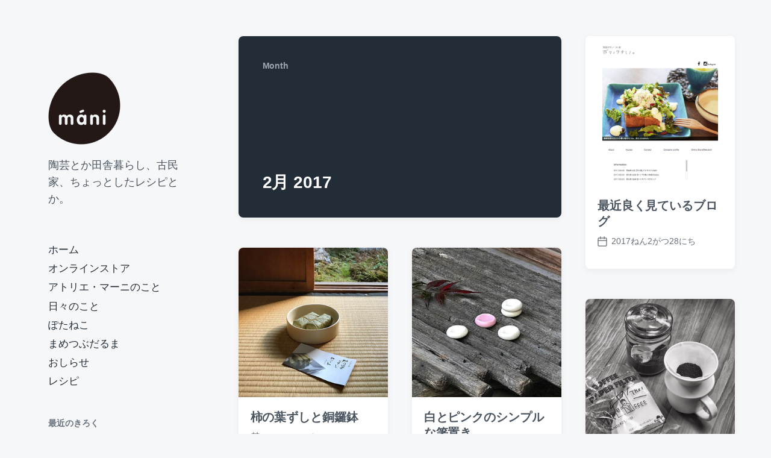

--- FILE ---
content_type: text/html; charset=UTF-8
request_url: https://atelier-mani.jp/2017/02/
body_size: 12544
content:
<!DOCTYPE html>


<html class="no-js"  xmlns="http://www.w3.org/1999/xhtml" prefix="og: http://ogp.me/ns# fb: https://www.facebook.com/2008/fbml" lang="ja">

	<head>

		<meta http-equiv="content-type" content="text/html" charset="UTF-8" />
		<meta name="viewport" content="width=device-width, initial-scale=1.0" >

		<link rel="profile" href="http://gmpg.org/xfn/11">

		


<title>2017年2月 &#8211; アトリエ・マーニ</title>
<meta name='robots' content='max-image-preview:large' />
<link rel='dns-prefetch' href='//static.addtoany.com' />
<link rel="alternate" type="application/rss+xml" title="アトリエ・マーニ &raquo; フィード" href="https://atelier-mani.jp/feed/" />
<link rel="alternate" type="application/rss+xml" title="アトリエ・マーニ &raquo; コメントフィード" href="https://atelier-mani.jp/comments/feed/" />
<style id='wp-img-auto-sizes-contain-inline-css' type='text/css'>
img:is([sizes=auto i],[sizes^="auto," i]){contain-intrinsic-size:3000px 1500px}
/*# sourceURL=wp-img-auto-sizes-contain-inline-css */
</style>
<style id='wp-emoji-styles-inline-css' type='text/css'>

	img.wp-smiley, img.emoji {
		display: inline !important;
		border: none !important;
		box-shadow: none !important;
		height: 1em !important;
		width: 1em !important;
		margin: 0 0.07em !important;
		vertical-align: -0.1em !important;
		background: none !important;
		padding: 0 !important;
	}
/*# sourceURL=wp-emoji-styles-inline-css */
</style>
<style id='wp-block-library-inline-css' type='text/css'>
:root{--wp-block-synced-color:#7a00df;--wp-block-synced-color--rgb:122,0,223;--wp-bound-block-color:var(--wp-block-synced-color);--wp-editor-canvas-background:#ddd;--wp-admin-theme-color:#007cba;--wp-admin-theme-color--rgb:0,124,186;--wp-admin-theme-color-darker-10:#006ba1;--wp-admin-theme-color-darker-10--rgb:0,107,160.5;--wp-admin-theme-color-darker-20:#005a87;--wp-admin-theme-color-darker-20--rgb:0,90,135;--wp-admin-border-width-focus:2px}@media (min-resolution:192dpi){:root{--wp-admin-border-width-focus:1.5px}}.wp-element-button{cursor:pointer}:root .has-very-light-gray-background-color{background-color:#eee}:root .has-very-dark-gray-background-color{background-color:#313131}:root .has-very-light-gray-color{color:#eee}:root .has-very-dark-gray-color{color:#313131}:root .has-vivid-green-cyan-to-vivid-cyan-blue-gradient-background{background:linear-gradient(135deg,#00d084,#0693e3)}:root .has-purple-crush-gradient-background{background:linear-gradient(135deg,#34e2e4,#4721fb 50%,#ab1dfe)}:root .has-hazy-dawn-gradient-background{background:linear-gradient(135deg,#faaca8,#dad0ec)}:root .has-subdued-olive-gradient-background{background:linear-gradient(135deg,#fafae1,#67a671)}:root .has-atomic-cream-gradient-background{background:linear-gradient(135deg,#fdd79a,#004a59)}:root .has-nightshade-gradient-background{background:linear-gradient(135deg,#330968,#31cdcf)}:root .has-midnight-gradient-background{background:linear-gradient(135deg,#020381,#2874fc)}:root{--wp--preset--font-size--normal:16px;--wp--preset--font-size--huge:42px}.has-regular-font-size{font-size:1em}.has-larger-font-size{font-size:2.625em}.has-normal-font-size{font-size:var(--wp--preset--font-size--normal)}.has-huge-font-size{font-size:var(--wp--preset--font-size--huge)}.has-text-align-center{text-align:center}.has-text-align-left{text-align:left}.has-text-align-right{text-align:right}.has-fit-text{white-space:nowrap!important}#end-resizable-editor-section{display:none}.aligncenter{clear:both}.items-justified-left{justify-content:flex-start}.items-justified-center{justify-content:center}.items-justified-right{justify-content:flex-end}.items-justified-space-between{justify-content:space-between}.screen-reader-text{border:0;clip-path:inset(50%);height:1px;margin:-1px;overflow:hidden;padding:0;position:absolute;width:1px;word-wrap:normal!important}.screen-reader-text:focus{background-color:#ddd;clip-path:none;color:#444;display:block;font-size:1em;height:auto;left:5px;line-height:normal;padding:15px 23px 14px;text-decoration:none;top:5px;width:auto;z-index:100000}html :where(.has-border-color){border-style:solid}html :where([style*=border-top-color]){border-top-style:solid}html :where([style*=border-right-color]){border-right-style:solid}html :where([style*=border-bottom-color]){border-bottom-style:solid}html :where([style*=border-left-color]){border-left-style:solid}html :where([style*=border-width]){border-style:solid}html :where([style*=border-top-width]){border-top-style:solid}html :where([style*=border-right-width]){border-right-style:solid}html :where([style*=border-bottom-width]){border-bottom-style:solid}html :where([style*=border-left-width]){border-left-style:solid}html :where(img[class*=wp-image-]){height:auto;max-width:100%}:where(figure){margin:0 0 1em}html :where(.is-position-sticky){--wp-admin--admin-bar--position-offset:var(--wp-admin--admin-bar--height,0px)}@media screen and (max-width:600px){html :where(.is-position-sticky){--wp-admin--admin-bar--position-offset:0px}}

/*# sourceURL=wp-block-library-inline-css */
</style><style id='global-styles-inline-css' type='text/css'>
:root{--wp--preset--aspect-ratio--square: 1;--wp--preset--aspect-ratio--4-3: 4/3;--wp--preset--aspect-ratio--3-4: 3/4;--wp--preset--aspect-ratio--3-2: 3/2;--wp--preset--aspect-ratio--2-3: 2/3;--wp--preset--aspect-ratio--16-9: 16/9;--wp--preset--aspect-ratio--9-16: 9/16;--wp--preset--color--black: #232D37;--wp--preset--color--cyan-bluish-gray: #abb8c3;--wp--preset--color--white: #FFF;--wp--preset--color--pale-pink: #f78da7;--wp--preset--color--vivid-red: #cf2e2e;--wp--preset--color--luminous-vivid-orange: #ff6900;--wp--preset--color--luminous-vivid-amber: #fcb900;--wp--preset--color--light-green-cyan: #7bdcb5;--wp--preset--color--vivid-green-cyan: #00d084;--wp--preset--color--pale-cyan-blue: #8ed1fc;--wp--preset--color--vivid-cyan-blue: #0693e3;--wp--preset--color--vivid-purple: #9b51e0;--wp--preset--color--darkest-gray: #4B555F;--wp--preset--color--darker-gray: #69737D;--wp--preset--color--gray: #9BA5AF;--wp--preset--color--light-gray: #DCDFE2;--wp--preset--color--lightest-gray: #E6E9EC;--wp--preset--gradient--vivid-cyan-blue-to-vivid-purple: linear-gradient(135deg,rgb(6,147,227) 0%,rgb(155,81,224) 100%);--wp--preset--gradient--light-green-cyan-to-vivid-green-cyan: linear-gradient(135deg,rgb(122,220,180) 0%,rgb(0,208,130) 100%);--wp--preset--gradient--luminous-vivid-amber-to-luminous-vivid-orange: linear-gradient(135deg,rgb(252,185,0) 0%,rgb(255,105,0) 100%);--wp--preset--gradient--luminous-vivid-orange-to-vivid-red: linear-gradient(135deg,rgb(255,105,0) 0%,rgb(207,46,46) 100%);--wp--preset--gradient--very-light-gray-to-cyan-bluish-gray: linear-gradient(135deg,rgb(238,238,238) 0%,rgb(169,184,195) 100%);--wp--preset--gradient--cool-to-warm-spectrum: linear-gradient(135deg,rgb(74,234,220) 0%,rgb(151,120,209) 20%,rgb(207,42,186) 40%,rgb(238,44,130) 60%,rgb(251,105,98) 80%,rgb(254,248,76) 100%);--wp--preset--gradient--blush-light-purple: linear-gradient(135deg,rgb(255,206,236) 0%,rgb(152,150,240) 100%);--wp--preset--gradient--blush-bordeaux: linear-gradient(135deg,rgb(254,205,165) 0%,rgb(254,45,45) 50%,rgb(107,0,62) 100%);--wp--preset--gradient--luminous-dusk: linear-gradient(135deg,rgb(255,203,112) 0%,rgb(199,81,192) 50%,rgb(65,88,208) 100%);--wp--preset--gradient--pale-ocean: linear-gradient(135deg,rgb(255,245,203) 0%,rgb(182,227,212) 50%,rgb(51,167,181) 100%);--wp--preset--gradient--electric-grass: linear-gradient(135deg,rgb(202,248,128) 0%,rgb(113,206,126) 100%);--wp--preset--gradient--midnight: linear-gradient(135deg,rgb(2,3,129) 0%,rgb(40,116,252) 100%);--wp--preset--font-size--small: 16px;--wp--preset--font-size--medium: 20px;--wp--preset--font-size--large: 24px;--wp--preset--font-size--x-large: 42px;--wp--preset--font-size--normal: 19px;--wp--preset--font-size--larger: 32px;--wp--preset--spacing--20: 0.44rem;--wp--preset--spacing--30: 0.67rem;--wp--preset--spacing--40: 1rem;--wp--preset--spacing--50: 1.5rem;--wp--preset--spacing--60: 2.25rem;--wp--preset--spacing--70: 3.38rem;--wp--preset--spacing--80: 5.06rem;--wp--preset--shadow--natural: 6px 6px 9px rgba(0, 0, 0, 0.2);--wp--preset--shadow--deep: 12px 12px 50px rgba(0, 0, 0, 0.4);--wp--preset--shadow--sharp: 6px 6px 0px rgba(0, 0, 0, 0.2);--wp--preset--shadow--outlined: 6px 6px 0px -3px rgb(255, 255, 255), 6px 6px rgb(0, 0, 0);--wp--preset--shadow--crisp: 6px 6px 0px rgb(0, 0, 0);}:where(.is-layout-flex){gap: 0.5em;}:where(.is-layout-grid){gap: 0.5em;}body .is-layout-flex{display: flex;}.is-layout-flex{flex-wrap: wrap;align-items: center;}.is-layout-flex > :is(*, div){margin: 0;}body .is-layout-grid{display: grid;}.is-layout-grid > :is(*, div){margin: 0;}:where(.wp-block-columns.is-layout-flex){gap: 2em;}:where(.wp-block-columns.is-layout-grid){gap: 2em;}:where(.wp-block-post-template.is-layout-flex){gap: 1.25em;}:where(.wp-block-post-template.is-layout-grid){gap: 1.25em;}.has-black-color{color: var(--wp--preset--color--black) !important;}.has-cyan-bluish-gray-color{color: var(--wp--preset--color--cyan-bluish-gray) !important;}.has-white-color{color: var(--wp--preset--color--white) !important;}.has-pale-pink-color{color: var(--wp--preset--color--pale-pink) !important;}.has-vivid-red-color{color: var(--wp--preset--color--vivid-red) !important;}.has-luminous-vivid-orange-color{color: var(--wp--preset--color--luminous-vivid-orange) !important;}.has-luminous-vivid-amber-color{color: var(--wp--preset--color--luminous-vivid-amber) !important;}.has-light-green-cyan-color{color: var(--wp--preset--color--light-green-cyan) !important;}.has-vivid-green-cyan-color{color: var(--wp--preset--color--vivid-green-cyan) !important;}.has-pale-cyan-blue-color{color: var(--wp--preset--color--pale-cyan-blue) !important;}.has-vivid-cyan-blue-color{color: var(--wp--preset--color--vivid-cyan-blue) !important;}.has-vivid-purple-color{color: var(--wp--preset--color--vivid-purple) !important;}.has-black-background-color{background-color: var(--wp--preset--color--black) !important;}.has-cyan-bluish-gray-background-color{background-color: var(--wp--preset--color--cyan-bluish-gray) !important;}.has-white-background-color{background-color: var(--wp--preset--color--white) !important;}.has-pale-pink-background-color{background-color: var(--wp--preset--color--pale-pink) !important;}.has-vivid-red-background-color{background-color: var(--wp--preset--color--vivid-red) !important;}.has-luminous-vivid-orange-background-color{background-color: var(--wp--preset--color--luminous-vivid-orange) !important;}.has-luminous-vivid-amber-background-color{background-color: var(--wp--preset--color--luminous-vivid-amber) !important;}.has-light-green-cyan-background-color{background-color: var(--wp--preset--color--light-green-cyan) !important;}.has-vivid-green-cyan-background-color{background-color: var(--wp--preset--color--vivid-green-cyan) !important;}.has-pale-cyan-blue-background-color{background-color: var(--wp--preset--color--pale-cyan-blue) !important;}.has-vivid-cyan-blue-background-color{background-color: var(--wp--preset--color--vivid-cyan-blue) !important;}.has-vivid-purple-background-color{background-color: var(--wp--preset--color--vivid-purple) !important;}.has-black-border-color{border-color: var(--wp--preset--color--black) !important;}.has-cyan-bluish-gray-border-color{border-color: var(--wp--preset--color--cyan-bluish-gray) !important;}.has-white-border-color{border-color: var(--wp--preset--color--white) !important;}.has-pale-pink-border-color{border-color: var(--wp--preset--color--pale-pink) !important;}.has-vivid-red-border-color{border-color: var(--wp--preset--color--vivid-red) !important;}.has-luminous-vivid-orange-border-color{border-color: var(--wp--preset--color--luminous-vivid-orange) !important;}.has-luminous-vivid-amber-border-color{border-color: var(--wp--preset--color--luminous-vivid-amber) !important;}.has-light-green-cyan-border-color{border-color: var(--wp--preset--color--light-green-cyan) !important;}.has-vivid-green-cyan-border-color{border-color: var(--wp--preset--color--vivid-green-cyan) !important;}.has-pale-cyan-blue-border-color{border-color: var(--wp--preset--color--pale-cyan-blue) !important;}.has-vivid-cyan-blue-border-color{border-color: var(--wp--preset--color--vivid-cyan-blue) !important;}.has-vivid-purple-border-color{border-color: var(--wp--preset--color--vivid-purple) !important;}.has-vivid-cyan-blue-to-vivid-purple-gradient-background{background: var(--wp--preset--gradient--vivid-cyan-blue-to-vivid-purple) !important;}.has-light-green-cyan-to-vivid-green-cyan-gradient-background{background: var(--wp--preset--gradient--light-green-cyan-to-vivid-green-cyan) !important;}.has-luminous-vivid-amber-to-luminous-vivid-orange-gradient-background{background: var(--wp--preset--gradient--luminous-vivid-amber-to-luminous-vivid-orange) !important;}.has-luminous-vivid-orange-to-vivid-red-gradient-background{background: var(--wp--preset--gradient--luminous-vivid-orange-to-vivid-red) !important;}.has-very-light-gray-to-cyan-bluish-gray-gradient-background{background: var(--wp--preset--gradient--very-light-gray-to-cyan-bluish-gray) !important;}.has-cool-to-warm-spectrum-gradient-background{background: var(--wp--preset--gradient--cool-to-warm-spectrum) !important;}.has-blush-light-purple-gradient-background{background: var(--wp--preset--gradient--blush-light-purple) !important;}.has-blush-bordeaux-gradient-background{background: var(--wp--preset--gradient--blush-bordeaux) !important;}.has-luminous-dusk-gradient-background{background: var(--wp--preset--gradient--luminous-dusk) !important;}.has-pale-ocean-gradient-background{background: var(--wp--preset--gradient--pale-ocean) !important;}.has-electric-grass-gradient-background{background: var(--wp--preset--gradient--electric-grass) !important;}.has-midnight-gradient-background{background: var(--wp--preset--gradient--midnight) !important;}.has-small-font-size{font-size: var(--wp--preset--font-size--small) !important;}.has-medium-font-size{font-size: var(--wp--preset--font-size--medium) !important;}.has-large-font-size{font-size: var(--wp--preset--font-size--large) !important;}.has-x-large-font-size{font-size: var(--wp--preset--font-size--x-large) !important;}
/*# sourceURL=global-styles-inline-css */
</style>

<style id='classic-theme-styles-inline-css' type='text/css'>
/*! This file is auto-generated */
.wp-block-button__link{color:#fff;background-color:#32373c;border-radius:9999px;box-shadow:none;text-decoration:none;padding:calc(.667em + 2px) calc(1.333em + 2px);font-size:1.125em}.wp-block-file__button{background:#32373c;color:#fff;text-decoration:none}
/*# sourceURL=/wp-includes/css/classic-themes.min.css */
</style>
<link rel='stylesheet' id='awb-css' href='https://atelier-mani.jp/mani/wp-content/plugins/advanced-backgrounds/assets/awb/awb.min.css?ver=1.12.8' type='text/css' media='all' />
<link rel='stylesheet' id='koji-style-css' href='https://atelier-mani.jp/mani/wp-content/themes/koji/style.css?ver=2.1' type='text/css' media='all' />
<link rel='stylesheet' id='addtoany-css' href='https://atelier-mani.jp/mani/wp-content/plugins/add-to-any/addtoany.min.css?ver=1.16' type='text/css' media='all' />
<script type="text/javascript" id="addtoany-core-js-before">
/* <![CDATA[ */
window.a2a_config=window.a2a_config||{};a2a_config.callbacks=[];a2a_config.overlays=[];a2a_config.templates={};a2a_localize = {
	Share: "共有",
	Save: "ブックマーク",
	Subscribe: "購読",
	Email: "メール",
	Bookmark: "ブックマーク",
	ShowAll: "すべて表示する",
	ShowLess: "小さく表示する",
	FindServices: "サービスを探す",
	FindAnyServiceToAddTo: "追加するサービスを今すぐ探す",
	PoweredBy: "Powered by",
	ShareViaEmail: "メールでシェアする",
	SubscribeViaEmail: "メールで購読する",
	BookmarkInYourBrowser: "ブラウザにブックマーク",
	BookmarkInstructions: "このページをブックマークするには、 Ctrl+D または \u2318+D を押下。",
	AddToYourFavorites: "お気に入りに追加",
	SendFromWebOrProgram: "任意のメールアドレスまたはメールプログラムから送信",
	EmailProgram: "メールプログラム",
	More: "詳細&#8230;",
	ThanksForSharing: "共有ありがとうございます !",
	ThanksForFollowing: "フォローありがとうございます !"
};

a2a_config.callbacks.push({ready:function(){document.querySelectorAll(".a2a_s_undefined").forEach(function(emptyIcon){emptyIcon.parentElement.style.display="none";})}});

//# sourceURL=addtoany-core-js-before
/* ]]> */
</script>
<script type="text/javascript" defer src="https://static.addtoany.com/menu/page.js" id="addtoany-core-js"></script>
<script type="text/javascript" src="https://atelier-mani.jp/mani/wp-includes/js/jquery/jquery.min.js?ver=3.7.1" id="jquery-core-js"></script>
<script type="text/javascript" src="https://atelier-mani.jp/mani/wp-includes/js/jquery/jquery-migrate.min.js?ver=3.4.1" id="jquery-migrate-js"></script>
<script type="text/javascript" defer src="https://atelier-mani.jp/mani/wp-content/plugins/add-to-any/addtoany.min.js?ver=1.1" id="addtoany-jquery-js"></script>
<link rel="https://api.w.org/" href="https://atelier-mani.jp/wp-json/" /><link rel="EditURI" type="application/rsd+xml" title="RSD" href="https://atelier-mani.jp/mani/xmlrpc.php?rsd" />
<meta name="generator" content="WordPress 6.9" />

		<!-- GA Google Analytics @ https://m0n.co/ga -->
		<script async src="https://www.googletagmanager.com/gtag/js?id=G-W30E4PGP6X"></script>
		<script>
			window.dataLayer = window.dataLayer || [];
			function gtag(){dataLayer.push(arguments);}
			gtag('js', new Date());
			gtag('config', 'UA-81417421-1');
			gtag('config', 'G-W30E4PGP6X');
		</script>

			<script>document.documentElement.className = document.documentElement.className.replace( 'no-js', 'js' );</script>
		<link rel="icon" href="https://atelier-mani.jp/mani/wp-content/uploads/2016/07/cropped-id_mani-32x32.png" sizes="32x32" />
<link rel="icon" href="https://atelier-mani.jp/mani/wp-content/uploads/2016/07/cropped-id_mani-192x192.png" sizes="192x192" />
<link rel="apple-touch-icon" href="https://atelier-mani.jp/mani/wp-content/uploads/2016/07/cropped-id_mani-180x180.png" />
<meta name="msapplication-TileImage" content="https://atelier-mani.jp/mani/wp-content/uploads/2016/07/cropped-id_mani-270x270.png" />
<link rel="alternate" type="application/rss+xml" title="RSS" href="https://atelier-mani.jp/rsslatest.xml" />		<style type="text/css" id="wp-custom-css">
			.site-description {
  line-height: 1.6em;
}

.post-inner {
    max-width: 64rem;
}

h1 {
  font-size: 1.8em;
}

body {
  font-family: "Lucida Sans Unicode", "Lucida Grande", Arial, Helvetica, "ヒラギノ丸ゴ Pro W4", HiraMaruPro-W4, "ヒラギノ角ゴ Pro W3", "メイリオ", Meiryo, Osaka, sans-serif;
  font-size: 1.8em;
  font-weight: 200;
  line-height: 1.8em;
}

.entry-content img {
  border-radius: 26px;
  -webkit-border-radius: 26px;
  -moz-border-radius: 26px;
}

.featured-media {
  width: 100%;
  height: 320px;
  overflow: hidden;
  position: relative;
}

.featured-media img {
  position: absolute;
  top: 50%;
  left: 50%;
  -webkit-transform: translate(-50%, -50%);
  -ms-transform: translate(-50%, -50%);
  transform: translate(-50%, -50%);
  width: 100%;
  height: auto;
}

p {
  margin-bottom: 1.6em;
}		</style>
		<style id="sccss"></style>
	</head>

	<body class="archive date wp-custom-logo wp-theme-koji pagination-type-links">

		
		<div id="site-wrapper">

			<header id="site-header" role="banner">

				<a class="skip-link" href="#site-content">Skip to the content</a>
				<a class="skip-link" href="#main-menu">Skip to the main menu</a>

				<div class="header-top section-inner">

					
			<a href="https://atelier-mani.jp/" title="アトリエ・マーニ" class="custom-logo-link">
				<img src="https://atelier-mani.jp/mani/wp-content/uploads/2018/10/site-id_mani.png" width="120" height="120" alt="アトリエ・マーニ" />
			</a>

			
					<button type="button" aria-pressed="false" class="toggle nav-toggle" data-toggle-target=".mobile-menu-wrapper" data-toggle-scroll-lock="true" data-toggle-attribute="">
						<label>
							<span class="show">Menu</span>
							<span class="hide">Close</span>
						</label>
						<div class="bars">
							<div class="bar"></div>
							<div class="bar"></div>
							<div class="bar"></div>
						</div><!-- .bars -->
					</button><!-- .nav-toggle -->

				</div><!-- .header-top -->

				<div class="header-inner section-inner">

					<div class="header-inner-top">

						
							<p class="site-description">陶芸とか田舎暮らし、古民家、ちょっとしたレシピとか。</p>

						
						<ul class="site-nav reset-list-style" id="main-menu" role="navigation">
							<li id="menu-item-101" class="menu-item menu-item-type-custom menu-item-object-custom menu-item-home menu-item-101"><a href="https://atelier-mani.jp/">ホーム</a></li>
<li id="menu-item-2809" class="menu-item menu-item-type-custom menu-item-object-custom menu-item-2809"><a href="https://store.atelier-mani.jp/">オンラインストア</a></li>
<li id="menu-item-10" class="menu-item menu-item-type-post_type menu-item-object-page menu-item-10"><a href="https://atelier-mani.jp/about-us/">アトリエ・マーニのこと</a></li>
<li id="menu-item-154" class="menu-item menu-item-type-taxonomy menu-item-object-category menu-item-154"><a href="https://atelier-mani.jp/category/daily/">日々のこと</a></li>
<li id="menu-item-4243" class="menu-item menu-item-type-taxonomy menu-item-object-category menu-item-4243"><a href="https://atelier-mani.jp/category/potaneko/">ぽたねこ</a></li>
<li id="menu-item-2943" class="menu-item menu-item-type-taxonomy menu-item-object-category menu-item-2943"><a href="https://atelier-mani.jp/category/mametsubu-daruma/">まめつぶだるま</a></li>
<li id="menu-item-153" class="menu-item menu-item-type-taxonomy menu-item-object-category menu-item-153"><a href="https://atelier-mani.jp/category/info/">おしらせ</a></li>
<li id="menu-item-2271" class="menu-item menu-item-type-taxonomy menu-item-object-category menu-item-2271"><a href="https://atelier-mani.jp/category/recipe/">レシピ</a></li>
						</ul>

						
							<div class="sidebar-widgets">
								
		<div id="recent-posts-2" class="widget widget_recent_entries"><div class="widget-content">
		<h2 class="widget-title">最近のきろく</h2>
		<ul>
											<li>
					<a href="https://atelier-mani.jp/2026/01/05/4763/">新年の穏やかなスタートを願って</a>
									</li>
											<li>
					<a href="https://atelier-mani.jp/2025/09/01/4749/">2025御所縦断ウォークラリー</a>
									</li>
											<li>
					<a href="https://atelier-mani.jp/2025/04/12/4747/">残念…</a>
									</li>
											<li>
					<a href="https://atelier-mani.jp/2025/04/06/4739/">素焼きまでセーフ</a>
									</li>
											<li>
					<a href="https://atelier-mani.jp/2025/03/19/4735/">途中経過</a>
									</li>
											<li>
					<a href="https://atelier-mani.jp/2025/03/12/4729/">型の型から型完成</a>
									</li>
					</ul>

		</div><div class="clear"></div></div><div id="categories-2" class="widget widget_categories"><div class="widget-content"><h2 class="widget-title">しわけ</h2><form action="https://atelier-mani.jp" method="get"><label class="screen-reader-text" for="cat">しわけ</label><select  name='cat' id='cat' class='postform'>
	<option value='-1'>カテゴリーを選択</option>
	<option class="level-0" value="6">Instagram&nbsp;&nbsp;(432)</option>
	<option class="level-0" value="3">おしらせ&nbsp;&nbsp;(11)</option>
	<option class="level-0" value="1">つくったもの&nbsp;&nbsp;(2)</option>
	<option class="level-0" value="65">ぽたねこ&nbsp;&nbsp;(19)</option>
	<option class="level-0" value="64">まめつぶだるま&nbsp;&nbsp;(39)</option>
	<option class="level-0" value="62">レシピ&nbsp;&nbsp;(7)</option>
	<option class="level-0" value="4">日々のこと&nbsp;&nbsp;(398)</option>
</select>
</form><script type="text/javascript">
/* <![CDATA[ */

( ( dropdownId ) => {
	const dropdown = document.getElementById( dropdownId );
	function onSelectChange() {
		setTimeout( () => {
			if ( 'escape' === dropdown.dataset.lastkey ) {
				return;
			}
			if ( dropdown.value && parseInt( dropdown.value ) > 0 && dropdown instanceof HTMLSelectElement ) {
				dropdown.parentElement.submit();
			}
		}, 250 );
	}
	function onKeyUp( event ) {
		if ( 'Escape' === event.key ) {
			dropdown.dataset.lastkey = 'escape';
		} else {
			delete dropdown.dataset.lastkey;
		}
	}
	function onClick() {
		delete dropdown.dataset.lastkey;
	}
	dropdown.addEventListener( 'keyup', onKeyUp );
	dropdown.addEventListener( 'click', onClick );
	dropdown.addEventListener( 'change', onSelectChange );
})( "cat" );

//# sourceURL=WP_Widget_Categories%3A%3Awidget
/* ]]> */
</script>
</div><div class="clear"></div></div><div id="archives-2" class="widget widget_archive"><div class="widget-content"><h2 class="widget-title">つみかさね</h2>		<label class="screen-reader-text" for="archives-dropdown-2">つみかさね</label>
		<select id="archives-dropdown-2" name="archive-dropdown">
			
			<option value="">月を選択</option>
				<option value='https://atelier-mani.jp/2026/01/'> 2026年1月 &nbsp;(1)</option>
	<option value='https://atelier-mani.jp/2025/09/'> 2025年9月 &nbsp;(1)</option>
	<option value='https://atelier-mani.jp/2025/04/'> 2025年4月 &nbsp;(2)</option>
	<option value='https://atelier-mani.jp/2025/03/'> 2025年3月 &nbsp;(3)</option>
	<option value='https://atelier-mani.jp/2025/02/'> 2025年2月 &nbsp;(3)</option>
	<option value='https://atelier-mani.jp/2025/01/'> 2025年1月 &nbsp;(1)</option>
	<option value='https://atelier-mani.jp/2024/12/'> 2024年12月 &nbsp;(2)</option>
	<option value='https://atelier-mani.jp/2024/11/'> 2024年11月 &nbsp;(7)</option>
	<option value='https://atelier-mani.jp/2024/10/'> 2024年10月 &nbsp;(1)</option>
	<option value='https://atelier-mani.jp/2024/09/'> 2024年9月 &nbsp;(1)</option>
	<option value='https://atelier-mani.jp/2024/06/'> 2024年6月 &nbsp;(5)</option>
	<option value='https://atelier-mani.jp/2024/05/'> 2024年5月 &nbsp;(2)</option>
	<option value='https://atelier-mani.jp/2024/04/'> 2024年4月 &nbsp;(3)</option>
	<option value='https://atelier-mani.jp/2024/03/'> 2024年3月 &nbsp;(6)</option>
	<option value='https://atelier-mani.jp/2024/02/'> 2024年2月 &nbsp;(4)</option>
	<option value='https://atelier-mani.jp/2024/01/'> 2024年1月 &nbsp;(2)</option>
	<option value='https://atelier-mani.jp/2023/12/'> 2023年12月 &nbsp;(7)</option>
	<option value='https://atelier-mani.jp/2023/11/'> 2023年11月 &nbsp;(5)</option>
	<option value='https://atelier-mani.jp/2023/10/'> 2023年10月 &nbsp;(11)</option>
	<option value='https://atelier-mani.jp/2023/09/'> 2023年9月 &nbsp;(6)</option>
	<option value='https://atelier-mani.jp/2023/08/'> 2023年8月 &nbsp;(1)</option>
	<option value='https://atelier-mani.jp/2023/07/'> 2023年7月 &nbsp;(1)</option>
	<option value='https://atelier-mani.jp/2023/06/'> 2023年6月 &nbsp;(1)</option>
	<option value='https://atelier-mani.jp/2023/05/'> 2023年5月 &nbsp;(1)</option>
	<option value='https://atelier-mani.jp/2023/04/'> 2023年4月 &nbsp;(2)</option>
	<option value='https://atelier-mani.jp/2023/03/'> 2023年3月 &nbsp;(8)</option>
	<option value='https://atelier-mani.jp/2023/02/'> 2023年2月 &nbsp;(7)</option>
	<option value='https://atelier-mani.jp/2023/01/'> 2023年1月 &nbsp;(3)</option>
	<option value='https://atelier-mani.jp/2022/12/'> 2022年12月 &nbsp;(8)</option>
	<option value='https://atelier-mani.jp/2022/11/'> 2022年11月 &nbsp;(10)</option>
	<option value='https://atelier-mani.jp/2022/10/'> 2022年10月 &nbsp;(5)</option>
	<option value='https://atelier-mani.jp/2022/08/'> 2022年8月 &nbsp;(5)</option>
	<option value='https://atelier-mani.jp/2022/07/'> 2022年7月 &nbsp;(8)</option>
	<option value='https://atelier-mani.jp/2022/06/'> 2022年6月 &nbsp;(8)</option>
	<option value='https://atelier-mani.jp/2022/05/'> 2022年5月 &nbsp;(8)</option>
	<option value='https://atelier-mani.jp/2022/04/'> 2022年4月 &nbsp;(8)</option>
	<option value='https://atelier-mani.jp/2022/03/'> 2022年3月 &nbsp;(5)</option>
	<option value='https://atelier-mani.jp/2022/01/'> 2022年1月 &nbsp;(6)</option>
	<option value='https://atelier-mani.jp/2021/12/'> 2021年12月 &nbsp;(4)</option>
	<option value='https://atelier-mani.jp/2021/11/'> 2021年11月 &nbsp;(3)</option>
	<option value='https://atelier-mani.jp/2021/10/'> 2021年10月 &nbsp;(2)</option>
	<option value='https://atelier-mani.jp/2021/09/'> 2021年9月 &nbsp;(1)</option>
	<option value='https://atelier-mani.jp/2021/08/'> 2021年8月 &nbsp;(1)</option>
	<option value='https://atelier-mani.jp/2021/07/'> 2021年7月 &nbsp;(3)</option>
	<option value='https://atelier-mani.jp/2021/05/'> 2021年5月 &nbsp;(1)</option>
	<option value='https://atelier-mani.jp/2021/04/'> 2021年4月 &nbsp;(1)</option>
	<option value='https://atelier-mani.jp/2021/03/'> 2021年3月 &nbsp;(2)</option>
	<option value='https://atelier-mani.jp/2021/01/'> 2021年1月 &nbsp;(1)</option>
	<option value='https://atelier-mani.jp/2020/11/'> 2020年11月 &nbsp;(5)</option>
	<option value='https://atelier-mani.jp/2020/09/'> 2020年9月 &nbsp;(1)</option>
	<option value='https://atelier-mani.jp/2020/08/'> 2020年8月 &nbsp;(1)</option>
	<option value='https://atelier-mani.jp/2020/07/'> 2020年7月 &nbsp;(1)</option>
	<option value='https://atelier-mani.jp/2020/06/'> 2020年6月 &nbsp;(2)</option>
	<option value='https://atelier-mani.jp/2020/05/'> 2020年5月 &nbsp;(5)</option>
	<option value='https://atelier-mani.jp/2020/04/'> 2020年4月 &nbsp;(2)</option>
	<option value='https://atelier-mani.jp/2020/01/'> 2020年1月 &nbsp;(1)</option>
	<option value='https://atelier-mani.jp/2019/12/'> 2019年12月 &nbsp;(4)</option>
	<option value='https://atelier-mani.jp/2019/11/'> 2019年11月 &nbsp;(5)</option>
	<option value='https://atelier-mani.jp/2019/10/'> 2019年10月 &nbsp;(2)</option>
	<option value='https://atelier-mani.jp/2019/09/'> 2019年9月 &nbsp;(2)</option>
	<option value='https://atelier-mani.jp/2019/08/'> 2019年8月 &nbsp;(2)</option>
	<option value='https://atelier-mani.jp/2019/07/'> 2019年7月 &nbsp;(1)</option>
	<option value='https://atelier-mani.jp/2019/06/'> 2019年6月 &nbsp;(4)</option>
	<option value='https://atelier-mani.jp/2019/03/'> 2019年3月 &nbsp;(3)</option>
	<option value='https://atelier-mani.jp/2019/02/'> 2019年2月 &nbsp;(1)</option>
	<option value='https://atelier-mani.jp/2019/01/'> 2019年1月 &nbsp;(1)</option>
	<option value='https://atelier-mani.jp/2018/12/'> 2018年12月 &nbsp;(4)</option>
	<option value='https://atelier-mani.jp/2018/11/'> 2018年11月 &nbsp;(5)</option>
	<option value='https://atelier-mani.jp/2018/10/'> 2018年10月 &nbsp;(4)</option>
	<option value='https://atelier-mani.jp/2018/09/'> 2018年9月 &nbsp;(3)</option>
	<option value='https://atelier-mani.jp/2018/07/'> 2018年7月 &nbsp;(2)</option>
	<option value='https://atelier-mani.jp/2018/06/'> 2018年6月 &nbsp;(4)</option>
	<option value='https://atelier-mani.jp/2018/05/'> 2018年5月 &nbsp;(8)</option>
	<option value='https://atelier-mani.jp/2018/04/'> 2018年4月 &nbsp;(6)</option>
	<option value='https://atelier-mani.jp/2018/03/'> 2018年3月 &nbsp;(3)</option>
	<option value='https://atelier-mani.jp/2018/02/'> 2018年2月 &nbsp;(8)</option>
	<option value='https://atelier-mani.jp/2018/01/'> 2018年1月 &nbsp;(6)</option>
	<option value='https://atelier-mani.jp/2017/12/'> 2017年12月 &nbsp;(3)</option>
	<option value='https://atelier-mani.jp/2017/11/'> 2017年11月 &nbsp;(3)</option>
	<option value='https://atelier-mani.jp/2017/10/'> 2017年10月 &nbsp;(3)</option>
	<option value='https://atelier-mani.jp/2017/09/'> 2017年9月 &nbsp;(6)</option>
	<option value='https://atelier-mani.jp/2017/08/'> 2017年8月 &nbsp;(3)</option>
	<option value='https://atelier-mani.jp/2017/07/'> 2017年7月 &nbsp;(2)</option>
	<option value='https://atelier-mani.jp/2017/06/'> 2017年6月 &nbsp;(2)</option>
	<option value='https://atelier-mani.jp/2017/05/'> 2017年5月 &nbsp;(14)</option>
	<option value='https://atelier-mani.jp/2017/04/'> 2017年4月 &nbsp;(7)</option>
	<option value='https://atelier-mani.jp/2017/03/'> 2017年3月 &nbsp;(9)</option>
	<option value='https://atelier-mani.jp/2017/02/' selected='selected'> 2017年2月 &nbsp;(12)</option>
	<option value='https://atelier-mani.jp/2017/01/'> 2017年1月 &nbsp;(20)</option>
	<option value='https://atelier-mani.jp/2016/12/'> 2016年12月 &nbsp;(14)</option>
	<option value='https://atelier-mani.jp/2016/11/'> 2016年11月 &nbsp;(22)</option>
	<option value='https://atelier-mani.jp/2016/10/'> 2016年10月 &nbsp;(6)</option>
	<option value='https://atelier-mani.jp/2016/09/'> 2016年9月 &nbsp;(3)</option>
	<option value='https://atelier-mani.jp/2016/08/'> 2016年8月 &nbsp;(17)</option>
	<option value='https://atelier-mani.jp/2016/07/'> 2016年7月 &nbsp;(8)</option>

		</select>

			<script type="text/javascript">
/* <![CDATA[ */

( ( dropdownId ) => {
	const dropdown = document.getElementById( dropdownId );
	function onSelectChange() {
		setTimeout( () => {
			if ( 'escape' === dropdown.dataset.lastkey ) {
				return;
			}
			if ( dropdown.value ) {
				document.location.href = dropdown.value;
			}
		}, 250 );
	}
	function onKeyUp( event ) {
		if ( 'Escape' === event.key ) {
			dropdown.dataset.lastkey = 'escape';
		} else {
			delete dropdown.dataset.lastkey;
		}
	}
	function onClick() {
		delete dropdown.dataset.lastkey;
	}
	dropdown.addEventListener( 'keyup', onKeyUp );
	dropdown.addEventListener( 'click', onClick );
	dropdown.addEventListener( 'change', onSelectChange );
})( "archives-dropdown-2" );

//# sourceURL=WP_Widget_Archives%3A%3Awidget
/* ]]> */
</script>
</div><div class="clear"></div></div>							</div><!-- .sidebar-widgets -->

						
					</div><!-- .header-inner-top -->

					<div class="social-menu-wrapper">

						
							<ul class="social-menu reset-list-style social-icons s-icons">

								
									<li class="search-toggle-wrapper"><button type="button" aria-pressed="false" data-toggle-target=".search-overlay" data-set-focus=".search-overlay .search-field" class="toggle search-toggle"><span class="screen-reader-text">Toggle the search field</span></button></li>

									<li id="menu-item-96" class="menu-item menu-item-type-custom menu-item-object-custom menu-item-96"><a href="https://www.instagram.com/atelier.mani/"><span class="screen-reader-text">Instagram</span></a></li>
<li id="menu-item-4307" class="menu-item menu-item-type-custom menu-item-object-custom menu-item-4307"><a href="https://www.pinterest.com/ateliermani/"><span class="screen-reader-text">Pinterest</span></a></li>
<li id="menu-item-4308" class="menu-item menu-item-type-custom menu-item-object-custom menu-item-4308"><a href="https://twitter.com/atelier_mani"><span class="screen-reader-text">X</span></a></li>
<li id="menu-item-256" class="menu-item menu-item-type-custom menu-item-object-custom menu-item-256"><a href="https://www.facebook.com/atelier.mani/"><span class="screen-reader-text">Facebookページ</span></a></li>

							</ul><!-- .social-menu -->

						
					</div><!-- .social-menu-wrapper -->

				</div><!-- .header-inner -->

			</header><!-- #site-header -->

			<div class="mobile-menu-wrapper" aria-expanded="false">

				<div class="mobile-menu section-inner">

					<div class="mobile-menu-top">

						
							<p class="site-description">陶芸とか田舎暮らし、古民家、ちょっとしたレシピとか。</p>

						
						<ul class="site-nav reset-list-style" id="mobile-menu" role="navigation">
							<li class="menu-item menu-item-type-custom menu-item-object-custom menu-item-home menu-item-101"><a href="https://atelier-mani.jp/">ホーム</a></li>
<li class="menu-item menu-item-type-custom menu-item-object-custom menu-item-2809"><a href="https://store.atelier-mani.jp/">オンラインストア</a></li>
<li class="menu-item menu-item-type-post_type menu-item-object-page menu-item-10"><a href="https://atelier-mani.jp/about-us/">アトリエ・マーニのこと</a></li>
<li class="menu-item menu-item-type-taxonomy menu-item-object-category menu-item-154"><a href="https://atelier-mani.jp/category/daily/">日々のこと</a></li>
<li class="menu-item menu-item-type-taxonomy menu-item-object-category menu-item-4243"><a href="https://atelier-mani.jp/category/potaneko/">ぽたねこ</a></li>
<li class="menu-item menu-item-type-taxonomy menu-item-object-category menu-item-2943"><a href="https://atelier-mani.jp/category/mametsubu-daruma/">まめつぶだるま</a></li>
<li class="menu-item menu-item-type-taxonomy menu-item-object-category menu-item-153"><a href="https://atelier-mani.jp/category/info/">おしらせ</a></li>
<li class="menu-item menu-item-type-taxonomy menu-item-object-category menu-item-2271"><a href="https://atelier-mani.jp/category/recipe/">レシピ</a></li>
						</ul>

						
							<div class="sidebar-widgets">
								
		<div id="recent-posts-2" class="widget widget_recent_entries"><div class="widget-content">
		<h2 class="widget-title">最近のきろく</h2>
		<ul>
											<li>
					<a href="https://atelier-mani.jp/2026/01/05/4763/">新年の穏やかなスタートを願って</a>
									</li>
											<li>
					<a href="https://atelier-mani.jp/2025/09/01/4749/">2025御所縦断ウォークラリー</a>
									</li>
											<li>
					<a href="https://atelier-mani.jp/2025/04/12/4747/">残念…</a>
									</li>
											<li>
					<a href="https://atelier-mani.jp/2025/04/06/4739/">素焼きまでセーフ</a>
									</li>
											<li>
					<a href="https://atelier-mani.jp/2025/03/19/4735/">途中経過</a>
									</li>
											<li>
					<a href="https://atelier-mani.jp/2025/03/12/4729/">型の型から型完成</a>
									</li>
					</ul>

		</div><div class="clear"></div></div><div id="categories-2" class="widget widget_categories"><div class="widget-content"><h2 class="widget-title">しわけ</h2><form action="https://atelier-mani.jp" method="get"><label class="screen-reader-text" for="categories-dropdown-2">しわけ</label><select  name='cat' id='categories-dropdown-2' class='postform'>
	<option value='-1'>カテゴリーを選択</option>
	<option class="level-0" value="6">Instagram&nbsp;&nbsp;(432)</option>
	<option class="level-0" value="3">おしらせ&nbsp;&nbsp;(11)</option>
	<option class="level-0" value="1">つくったもの&nbsp;&nbsp;(2)</option>
	<option class="level-0" value="65">ぽたねこ&nbsp;&nbsp;(19)</option>
	<option class="level-0" value="64">まめつぶだるま&nbsp;&nbsp;(39)</option>
	<option class="level-0" value="62">レシピ&nbsp;&nbsp;(7)</option>
	<option class="level-0" value="4">日々のこと&nbsp;&nbsp;(398)</option>
</select>
</form><script type="text/javascript">
/* <![CDATA[ */

( ( dropdownId ) => {
	const dropdown = document.getElementById( dropdownId );
	function onSelectChange() {
		setTimeout( () => {
			if ( 'escape' === dropdown.dataset.lastkey ) {
				return;
			}
			if ( dropdown.value && parseInt( dropdown.value ) > 0 && dropdown instanceof HTMLSelectElement ) {
				dropdown.parentElement.submit();
			}
		}, 250 );
	}
	function onKeyUp( event ) {
		if ( 'Escape' === event.key ) {
			dropdown.dataset.lastkey = 'escape';
		} else {
			delete dropdown.dataset.lastkey;
		}
	}
	function onClick() {
		delete dropdown.dataset.lastkey;
	}
	dropdown.addEventListener( 'keyup', onKeyUp );
	dropdown.addEventListener( 'click', onClick );
	dropdown.addEventListener( 'change', onSelectChange );
})( "categories-dropdown-2" );

//# sourceURL=WP_Widget_Categories%3A%3Awidget
/* ]]> */
</script>
</div><div class="clear"></div></div><div id="archives-2" class="widget widget_archive"><div class="widget-content"><h2 class="widget-title">つみかさね</h2>		<label class="screen-reader-text" for="archives-dropdown-2">つみかさね</label>
		<select id="archives-dropdown-2" name="archive-dropdown">
			
			<option value="">月を選択</option>
				<option value='https://atelier-mani.jp/2026/01/'> 2026年1月 &nbsp;(1)</option>
	<option value='https://atelier-mani.jp/2025/09/'> 2025年9月 &nbsp;(1)</option>
	<option value='https://atelier-mani.jp/2025/04/'> 2025年4月 &nbsp;(2)</option>
	<option value='https://atelier-mani.jp/2025/03/'> 2025年3月 &nbsp;(3)</option>
	<option value='https://atelier-mani.jp/2025/02/'> 2025年2月 &nbsp;(3)</option>
	<option value='https://atelier-mani.jp/2025/01/'> 2025年1月 &nbsp;(1)</option>
	<option value='https://atelier-mani.jp/2024/12/'> 2024年12月 &nbsp;(2)</option>
	<option value='https://atelier-mani.jp/2024/11/'> 2024年11月 &nbsp;(7)</option>
	<option value='https://atelier-mani.jp/2024/10/'> 2024年10月 &nbsp;(1)</option>
	<option value='https://atelier-mani.jp/2024/09/'> 2024年9月 &nbsp;(1)</option>
	<option value='https://atelier-mani.jp/2024/06/'> 2024年6月 &nbsp;(5)</option>
	<option value='https://atelier-mani.jp/2024/05/'> 2024年5月 &nbsp;(2)</option>
	<option value='https://atelier-mani.jp/2024/04/'> 2024年4月 &nbsp;(3)</option>
	<option value='https://atelier-mani.jp/2024/03/'> 2024年3月 &nbsp;(6)</option>
	<option value='https://atelier-mani.jp/2024/02/'> 2024年2月 &nbsp;(4)</option>
	<option value='https://atelier-mani.jp/2024/01/'> 2024年1月 &nbsp;(2)</option>
	<option value='https://atelier-mani.jp/2023/12/'> 2023年12月 &nbsp;(7)</option>
	<option value='https://atelier-mani.jp/2023/11/'> 2023年11月 &nbsp;(5)</option>
	<option value='https://atelier-mani.jp/2023/10/'> 2023年10月 &nbsp;(11)</option>
	<option value='https://atelier-mani.jp/2023/09/'> 2023年9月 &nbsp;(6)</option>
	<option value='https://atelier-mani.jp/2023/08/'> 2023年8月 &nbsp;(1)</option>
	<option value='https://atelier-mani.jp/2023/07/'> 2023年7月 &nbsp;(1)</option>
	<option value='https://atelier-mani.jp/2023/06/'> 2023年6月 &nbsp;(1)</option>
	<option value='https://atelier-mani.jp/2023/05/'> 2023年5月 &nbsp;(1)</option>
	<option value='https://atelier-mani.jp/2023/04/'> 2023年4月 &nbsp;(2)</option>
	<option value='https://atelier-mani.jp/2023/03/'> 2023年3月 &nbsp;(8)</option>
	<option value='https://atelier-mani.jp/2023/02/'> 2023年2月 &nbsp;(7)</option>
	<option value='https://atelier-mani.jp/2023/01/'> 2023年1月 &nbsp;(3)</option>
	<option value='https://atelier-mani.jp/2022/12/'> 2022年12月 &nbsp;(8)</option>
	<option value='https://atelier-mani.jp/2022/11/'> 2022年11月 &nbsp;(10)</option>
	<option value='https://atelier-mani.jp/2022/10/'> 2022年10月 &nbsp;(5)</option>
	<option value='https://atelier-mani.jp/2022/08/'> 2022年8月 &nbsp;(5)</option>
	<option value='https://atelier-mani.jp/2022/07/'> 2022年7月 &nbsp;(8)</option>
	<option value='https://atelier-mani.jp/2022/06/'> 2022年6月 &nbsp;(8)</option>
	<option value='https://atelier-mani.jp/2022/05/'> 2022年5月 &nbsp;(8)</option>
	<option value='https://atelier-mani.jp/2022/04/'> 2022年4月 &nbsp;(8)</option>
	<option value='https://atelier-mani.jp/2022/03/'> 2022年3月 &nbsp;(5)</option>
	<option value='https://atelier-mani.jp/2022/01/'> 2022年1月 &nbsp;(6)</option>
	<option value='https://atelier-mani.jp/2021/12/'> 2021年12月 &nbsp;(4)</option>
	<option value='https://atelier-mani.jp/2021/11/'> 2021年11月 &nbsp;(3)</option>
	<option value='https://atelier-mani.jp/2021/10/'> 2021年10月 &nbsp;(2)</option>
	<option value='https://atelier-mani.jp/2021/09/'> 2021年9月 &nbsp;(1)</option>
	<option value='https://atelier-mani.jp/2021/08/'> 2021年8月 &nbsp;(1)</option>
	<option value='https://atelier-mani.jp/2021/07/'> 2021年7月 &nbsp;(3)</option>
	<option value='https://atelier-mani.jp/2021/05/'> 2021年5月 &nbsp;(1)</option>
	<option value='https://atelier-mani.jp/2021/04/'> 2021年4月 &nbsp;(1)</option>
	<option value='https://atelier-mani.jp/2021/03/'> 2021年3月 &nbsp;(2)</option>
	<option value='https://atelier-mani.jp/2021/01/'> 2021年1月 &nbsp;(1)</option>
	<option value='https://atelier-mani.jp/2020/11/'> 2020年11月 &nbsp;(5)</option>
	<option value='https://atelier-mani.jp/2020/09/'> 2020年9月 &nbsp;(1)</option>
	<option value='https://atelier-mani.jp/2020/08/'> 2020年8月 &nbsp;(1)</option>
	<option value='https://atelier-mani.jp/2020/07/'> 2020年7月 &nbsp;(1)</option>
	<option value='https://atelier-mani.jp/2020/06/'> 2020年6月 &nbsp;(2)</option>
	<option value='https://atelier-mani.jp/2020/05/'> 2020年5月 &nbsp;(5)</option>
	<option value='https://atelier-mani.jp/2020/04/'> 2020年4月 &nbsp;(2)</option>
	<option value='https://atelier-mani.jp/2020/01/'> 2020年1月 &nbsp;(1)</option>
	<option value='https://atelier-mani.jp/2019/12/'> 2019年12月 &nbsp;(4)</option>
	<option value='https://atelier-mani.jp/2019/11/'> 2019年11月 &nbsp;(5)</option>
	<option value='https://atelier-mani.jp/2019/10/'> 2019年10月 &nbsp;(2)</option>
	<option value='https://atelier-mani.jp/2019/09/'> 2019年9月 &nbsp;(2)</option>
	<option value='https://atelier-mani.jp/2019/08/'> 2019年8月 &nbsp;(2)</option>
	<option value='https://atelier-mani.jp/2019/07/'> 2019年7月 &nbsp;(1)</option>
	<option value='https://atelier-mani.jp/2019/06/'> 2019年6月 &nbsp;(4)</option>
	<option value='https://atelier-mani.jp/2019/03/'> 2019年3月 &nbsp;(3)</option>
	<option value='https://atelier-mani.jp/2019/02/'> 2019年2月 &nbsp;(1)</option>
	<option value='https://atelier-mani.jp/2019/01/'> 2019年1月 &nbsp;(1)</option>
	<option value='https://atelier-mani.jp/2018/12/'> 2018年12月 &nbsp;(4)</option>
	<option value='https://atelier-mani.jp/2018/11/'> 2018年11月 &nbsp;(5)</option>
	<option value='https://atelier-mani.jp/2018/10/'> 2018年10月 &nbsp;(4)</option>
	<option value='https://atelier-mani.jp/2018/09/'> 2018年9月 &nbsp;(3)</option>
	<option value='https://atelier-mani.jp/2018/07/'> 2018年7月 &nbsp;(2)</option>
	<option value='https://atelier-mani.jp/2018/06/'> 2018年6月 &nbsp;(4)</option>
	<option value='https://atelier-mani.jp/2018/05/'> 2018年5月 &nbsp;(8)</option>
	<option value='https://atelier-mani.jp/2018/04/'> 2018年4月 &nbsp;(6)</option>
	<option value='https://atelier-mani.jp/2018/03/'> 2018年3月 &nbsp;(3)</option>
	<option value='https://atelier-mani.jp/2018/02/'> 2018年2月 &nbsp;(8)</option>
	<option value='https://atelier-mani.jp/2018/01/'> 2018年1月 &nbsp;(6)</option>
	<option value='https://atelier-mani.jp/2017/12/'> 2017年12月 &nbsp;(3)</option>
	<option value='https://atelier-mani.jp/2017/11/'> 2017年11月 &nbsp;(3)</option>
	<option value='https://atelier-mani.jp/2017/10/'> 2017年10月 &nbsp;(3)</option>
	<option value='https://atelier-mani.jp/2017/09/'> 2017年9月 &nbsp;(6)</option>
	<option value='https://atelier-mani.jp/2017/08/'> 2017年8月 &nbsp;(3)</option>
	<option value='https://atelier-mani.jp/2017/07/'> 2017年7月 &nbsp;(2)</option>
	<option value='https://atelier-mani.jp/2017/06/'> 2017年6月 &nbsp;(2)</option>
	<option value='https://atelier-mani.jp/2017/05/'> 2017年5月 &nbsp;(14)</option>
	<option value='https://atelier-mani.jp/2017/04/'> 2017年4月 &nbsp;(7)</option>
	<option value='https://atelier-mani.jp/2017/03/'> 2017年3月 &nbsp;(9)</option>
	<option value='https://atelier-mani.jp/2017/02/' selected='selected'> 2017年2月 &nbsp;(12)</option>
	<option value='https://atelier-mani.jp/2017/01/'> 2017年1月 &nbsp;(20)</option>
	<option value='https://atelier-mani.jp/2016/12/'> 2016年12月 &nbsp;(14)</option>
	<option value='https://atelier-mani.jp/2016/11/'> 2016年11月 &nbsp;(22)</option>
	<option value='https://atelier-mani.jp/2016/10/'> 2016年10月 &nbsp;(6)</option>
	<option value='https://atelier-mani.jp/2016/09/'> 2016年9月 &nbsp;(3)</option>
	<option value='https://atelier-mani.jp/2016/08/'> 2016年8月 &nbsp;(17)</option>
	<option value='https://atelier-mani.jp/2016/07/'> 2016年7月 &nbsp;(8)</option>

		</select>

			<script type="text/javascript">
/* <![CDATA[ */

( ( dropdownId ) => {
	const dropdown = document.getElementById( dropdownId );
	function onSelectChange() {
		setTimeout( () => {
			if ( 'escape' === dropdown.dataset.lastkey ) {
				return;
			}
			if ( dropdown.value ) {
				document.location.href = dropdown.value;
			}
		}, 250 );
	}
	function onKeyUp( event ) {
		if ( 'Escape' === event.key ) {
			dropdown.dataset.lastkey = 'escape';
		} else {
			delete dropdown.dataset.lastkey;
		}
	}
	function onClick() {
		delete dropdown.dataset.lastkey;
	}
	dropdown.addEventListener( 'keyup', onKeyUp );
	dropdown.addEventListener( 'click', onClick );
	dropdown.addEventListener( 'change', onSelectChange );
})( "archives-dropdown-2" );

//# sourceURL=WP_Widget_Archives%3A%3Awidget
/* ]]> */
</script>
</div><div class="clear"></div></div>							</div><!-- .sidebar-widgets -->

						
					</div><!-- .mobile-menu-top -->

					<div class="social-menu-wrapper">

						
							<ul class="social-menu reset-list-style social-icons s-icons mobile">

								
									<li class="search-toggle-wrapper"><button type="button" aria-pressed="false" data-toggle-target=".search-overlay" data-set-focus=".search-overlay .search-field" class="toggle search-toggle"><span class="screen-reader-text">Toggle the search field</span></button></li>

									<li class="menu-item menu-item-type-custom menu-item-object-custom menu-item-96"><a href="https://www.instagram.com/atelier.mani/"><span class="screen-reader-text">Instagram</span></a></li>
<li class="menu-item menu-item-type-custom menu-item-object-custom menu-item-4307"><a href="https://www.pinterest.com/ateliermani/"><span class="screen-reader-text">Pinterest</span></a></li>
<li class="menu-item menu-item-type-custom menu-item-object-custom menu-item-4308"><a href="https://twitter.com/atelier_mani"><span class="screen-reader-text">X</span></a></li>
<li class="menu-item menu-item-type-custom menu-item-object-custom menu-item-256"><a href="https://www.facebook.com/atelier.mani/"><span class="screen-reader-text">Facebookページ</span></a></li>

							</ul><!-- .social-menu -->

						
					</div><!-- .social-menu-wrapper -->

				</div><!-- .mobile-menu -->

			</div><!-- .mobile-menu-wrapper -->

			
				<div class="search-overlay cover-modal" aria-expanded="false">

					<div class="section-inner search-overlay-form-wrapper">
						
<form role="search" method="get" class="search-form" action="https://atelier-mani.jp/">
	<label for="search-form-695c4ae6c7bc9">
		<span class="screen-reader-text">Search for:</span>
		<img aria-hidden="true" src="https://atelier-mani.jp/mani/wp-content/themes/koji/assets/images/icons/spyglass.svg" />
	</label>
	<input type="search" id="search-form-695c4ae6c7bc9" class="search-field" placeholder="Enter your search query" value="" name="s" />
	<button type="submit" class="search-submit screen-reader-text">Search</button>
</form>
					</div><!-- .section-inner -->

					<button type="button" class="toggle search-untoggle" data-toggle-target=".search-overlay" data-set-focus=".search-toggle:visible">
						<div class="search-untoggle-inner">
							<img aria-hidden="true" src="https://atelier-mani.jp/mani/wp-content/themes/koji/assets/images/icons/cross.svg" />
						</div>
						<span class="screen-reader-text">Hide the search overlay</span>
					</button><!-- .search-untoggle -->

				</div><!-- .search-overlay -->

			
<main id="site-content" role="main">

	
		<header class="archive-header archive-header-mobile bg-color-black color-darker-gray">

			<div class="section-inner">

				
				<h6 class="subheading">Month</h6>

				<div class="archive-header-inner">
				
					<h3 class="archive-title color-white hanging-quotes">2月 2017</h3>

									
				</div><!-- .archive-header-inner -->

				
			</div><!-- .section-inner -->

		</header><!-- .archive-header -->

	
	<div class="section-inner">

		<div class="posts load-more-target" id="posts" aria-live="polite">

			<div class="grid-sizer"></div>

			
				<div class="preview archive-header archive-header-desktop">

					<div class="preview-wrapper bg-color-black color-gray">

						<div class="preview-inner">

							
				<h6 class="subheading">Month</h6>

				<div class="archive-header-inner">
				
					<h3 class="archive-title color-white hanging-quotes">2月 2017</h3>

									
				</div><!-- .archive-header-inner -->

				
						</div><!-- .preview-inner -->

					</div><!-- .preview -->

				</div><!-- .archive-header -->

				<article class="preview preview-post do-spot post-922 post type-post status-publish format-standard has-post-thumbnail hentry category-instagram category-daily has-thumbnail" id="post-922">

	<div class="preview-wrapper">

		
			<a href="https://atelier-mani.jp/2017/02/28/922/" class="preview-image">

				<img width="640" height="640" src="https://atelier-mani.jp/mani/wp-content/uploads/2017/02/site-screen-capture.jpg" class="attachment-koji_preview_image_high_resolution size-koji_preview_image_high_resolution wp-post-image" alt="ボクノワタシノ。ホームページのスクリーンショット" decoding="async" fetchpriority="high" srcset="https://atelier-mani.jp/mani/wp-content/uploads/2017/02/site-screen-capture.jpg 640w, https://atelier-mani.jp/mani/wp-content/uploads/2017/02/site-screen-capture-150x150.jpg 150w, https://atelier-mani.jp/mani/wp-content/uploads/2017/02/site-screen-capture-304x304.jpg 304w" sizes="(max-width: 640px) 100vw, 640px" />				
			</a>

		
		<div class="preview-inner">

			<h2 class="preview-title"><a href="https://atelier-mani.jp/2017/02/28/922/">最近良く見ているブログ</a></h2>

			
			<div class="post-meta-wrapper post-meta-preview">

				<ul class="post-meta">

											<li class="post-date">
							<a class="meta-wrapper" href="https://atelier-mani.jp/2017/02/28/922/" title="最近良く見ているブログ">
								<span class="screen-reader-text">Post date</span>
								<div class="meta-icon"><img aria-hidden="true" src="https://atelier-mani.jp/mani/wp-content/themes/koji/assets/images/icons/calendar.svg" /></div>
								<span class="meta-content">2017ねん2がつ28にち</span>
							</a>
						</li>
					
				</ul><!-- .post-meta -->

			</div><!-- .post-meta-wrapper -->

			
		</div><!-- .preview-inner -->

	</div><!-- .preview-wrapper -->

</article>
<article class="preview preview-post do-spot post-914 post type-post status-publish format-standard has-post-thumbnail hentry category-instagram category-daily has-thumbnail" id="post-914">

	<div class="preview-wrapper">

		
			<a href="https://atelier-mani.jp/2017/02/26/914/" class="preview-image">

				<img width="640" height="640" src="https://atelier-mani.jp/mani/wp-content/uploads/2017/02/16906651_1237660489636343_6674441472189661184_n.jpg" class="attachment-koji_preview_image_high_resolution size-koji_preview_image_high_resolution wp-post-image" alt="" decoding="async" srcset="https://atelier-mani.jp/mani/wp-content/uploads/2017/02/16906651_1237660489636343_6674441472189661184_n.jpg 640w, https://atelier-mani.jp/mani/wp-content/uploads/2017/02/16906651_1237660489636343_6674441472189661184_n-150x150.jpg 150w, https://atelier-mani.jp/mani/wp-content/uploads/2017/02/16906651_1237660489636343_6674441472189661184_n-304x304.jpg 304w" sizes="(max-width: 640px) 100vw, 640px" />				
			</a>

		
		<div class="preview-inner">

			<h2 class="preview-title"><a href="https://atelier-mani.jp/2017/02/26/914/">柿の葉ずしと銅鑼鉢</a></h2>

			
			<div class="post-meta-wrapper post-meta-preview">

				<ul class="post-meta">

											<li class="post-date">
							<a class="meta-wrapper" href="https://atelier-mani.jp/2017/02/26/914/" title="柿の葉ずしと銅鑼鉢">
								<span class="screen-reader-text">Post date</span>
								<div class="meta-icon"><img aria-hidden="true" src="https://atelier-mani.jp/mani/wp-content/themes/koji/assets/images/icons/calendar.svg" /></div>
								<span class="meta-content">2017ねん2がつ26にち</span>
							</a>
						</li>
					
				</ul><!-- .post-meta -->

			</div><!-- .post-meta-wrapper -->

			
		</div><!-- .preview-inner -->

	</div><!-- .preview-wrapper -->

</article>
<article class="preview preview-post do-spot post-907 post type-post status-publish format-standard has-post-thumbnail hentry category-instagram category-daily has-thumbnail" id="post-907">

	<div class="preview-wrapper">

		
			<a href="https://atelier-mani.jp/2017/02/25/907/" class="preview-image">

				<img width="640" height="640" src="https://atelier-mani.jp/mani/wp-content/uploads/2017/02/16789217_1901453000099813_5788330345396961280_n.jpg" class="attachment-koji_preview_image_high_resolution size-koji_preview_image_high_resolution wp-post-image" alt="" decoding="async" srcset="https://atelier-mani.jp/mani/wp-content/uploads/2017/02/16789217_1901453000099813_5788330345396961280_n.jpg 640w, https://atelier-mani.jp/mani/wp-content/uploads/2017/02/16789217_1901453000099813_5788330345396961280_n-150x150.jpg 150w, https://atelier-mani.jp/mani/wp-content/uploads/2017/02/16789217_1901453000099813_5788330345396961280_n-304x304.jpg 304w" sizes="(max-width: 640px) 100vw, 640px" />				
			</a>

		
		<div class="preview-inner">

			<h2 class="preview-title"><a href="https://atelier-mani.jp/2017/02/25/907/">白とピンクのシンプルな箸置き</a></h2>

			
			<div class="post-meta-wrapper post-meta-preview">

				<ul class="post-meta">

											<li class="post-date">
							<a class="meta-wrapper" href="https://atelier-mani.jp/2017/02/25/907/" title="白とピンクのシンプルな箸置き">
								<span class="screen-reader-text">Post date</span>
								<div class="meta-icon"><img aria-hidden="true" src="https://atelier-mani.jp/mani/wp-content/themes/koji/assets/images/icons/calendar.svg" /></div>
								<span class="meta-content">2017ねん2がつ25にち</span>
							</a>
						</li>
					
				</ul><!-- .post-meta -->

			</div><!-- .post-meta-wrapper -->

			
		</div><!-- .preview-inner -->

	</div><!-- .preview-wrapper -->

</article>
<article class="preview preview-post do-spot post-895 post type-post status-publish format-standard has-post-thumbnail hentry category-instagram category-daily has-thumbnail" id="post-895">

	<div class="preview-wrapper">

		
			<a href="https://atelier-mani.jp/2017/02/23/895/" class="preview-image">

				<img width="640" height="640" src="https://atelier-mani.jp/mani/wp-content/uploads/2017/02/IMG_2750.jpg" class="attachment-koji_preview_image_high_resolution size-koji_preview_image_high_resolution wp-post-image" alt="コーヒードリッパーにペーパーフィルターをセットして使ってみた写真" decoding="async" loading="lazy" srcset="https://atelier-mani.jp/mani/wp-content/uploads/2017/02/IMG_2750.jpg 640w, https://atelier-mani.jp/mani/wp-content/uploads/2017/02/IMG_2750-150x150.jpg 150w, https://atelier-mani.jp/mani/wp-content/uploads/2017/02/IMG_2750-304x304.jpg 304w" sizes="auto, (max-width: 640px) 100vw, 640px" />				
			</a>

		
		<div class="preview-inner">

			<h2 class="preview-title"><a href="https://atelier-mani.jp/2017/02/23/895/">コーヒードリッパーを使ってみました</a></h2>

			
			<div class="post-meta-wrapper post-meta-preview">

				<ul class="post-meta">

											<li class="post-date">
							<a class="meta-wrapper" href="https://atelier-mani.jp/2017/02/23/895/" title="コーヒードリッパーを使ってみました">
								<span class="screen-reader-text">Post date</span>
								<div class="meta-icon"><img aria-hidden="true" src="https://atelier-mani.jp/mani/wp-content/themes/koji/assets/images/icons/calendar.svg" /></div>
								<span class="meta-content">2017ねん2がつ23にち</span>
							</a>
						</li>
					
				</ul><!-- .post-meta -->

			</div><!-- .post-meta-wrapper -->

			
		</div><!-- .preview-inner -->

	</div><!-- .preview-wrapper -->

</article>
<article class="preview preview-post do-spot post-890 post type-post status-publish format-standard has-post-thumbnail hentry category-instagram category-daily has-thumbnail" id="post-890">

	<div class="preview-wrapper">

		
			<a href="https://atelier-mani.jp/2017/02/23/890/" class="preview-image">

				<img width="640" height="640" src="https://atelier-mani.jp/mani/wp-content/uploads/2017/02/16789365_847829668688443_4363508802176155648_n.jpg" class="attachment-koji_preview_image_high_resolution size-koji_preview_image_high_resolution wp-post-image" alt="" decoding="async" loading="lazy" srcset="https://atelier-mani.jp/mani/wp-content/uploads/2017/02/16789365_847829668688443_4363508802176155648_n.jpg 640w, https://atelier-mani.jp/mani/wp-content/uploads/2017/02/16789365_847829668688443_4363508802176155648_n-150x150.jpg 150w, https://atelier-mani.jp/mani/wp-content/uploads/2017/02/16789365_847829668688443_4363508802176155648_n-304x304.jpg 304w" sizes="auto, (max-width: 640px) 100vw, 640px" />				
			</a>

		
		<div class="preview-inner">

			<h2 class="preview-title"><a href="https://atelier-mani.jp/2017/02/23/890/">3つのサイズのフリーカップ</a></h2>

			
			<div class="post-meta-wrapper post-meta-preview">

				<ul class="post-meta">

											<li class="post-date">
							<a class="meta-wrapper" href="https://atelier-mani.jp/2017/02/23/890/" title="3つのサイズのフリーカップ">
								<span class="screen-reader-text">Post date</span>
								<div class="meta-icon"><img aria-hidden="true" src="https://atelier-mani.jp/mani/wp-content/themes/koji/assets/images/icons/calendar.svg" /></div>
								<span class="meta-content">2017ねん2がつ23にち</span>
							</a>
						</li>
					
				</ul><!-- .post-meta -->

			</div><!-- .post-meta-wrapper -->

			
		</div><!-- .preview-inner -->

	</div><!-- .preview-wrapper -->

</article>
<article class="preview preview-post do-spot post-880 post type-post status-publish format-standard has-post-thumbnail hentry category-instagram category-daily has-thumbnail" id="post-880">

	<div class="preview-wrapper">

		
			<a href="https://atelier-mani.jp/2017/02/21/880/" class="preview-image">

				<img width="640" height="640" src="https://atelier-mani.jp/mani/wp-content/uploads/2017/02/16789038_955066184629611_6449822843046723584_n.jpg" class="attachment-koji_preview_image_high_resolution size-koji_preview_image_high_resolution wp-post-image" alt="" decoding="async" loading="lazy" srcset="https://atelier-mani.jp/mani/wp-content/uploads/2017/02/16789038_955066184629611_6449822843046723584_n.jpg 640w, https://atelier-mani.jp/mani/wp-content/uploads/2017/02/16789038_955066184629611_6449822843046723584_n-150x150.jpg 150w, https://atelier-mani.jp/mani/wp-content/uploads/2017/02/16789038_955066184629611_6449822843046723584_n-304x304.jpg 304w" sizes="auto, (max-width: 640px) 100vw, 640px" />				
			</a>

		
		<div class="preview-inner">

			<h2 class="preview-title"><a href="https://atelier-mani.jp/2017/02/21/880/">コーヒースプーンとドリッパーとピッチャー</a></h2>

			
			<div class="post-meta-wrapper post-meta-preview">

				<ul class="post-meta">

											<li class="post-date">
							<a class="meta-wrapper" href="https://atelier-mani.jp/2017/02/21/880/" title="コーヒースプーンとドリッパーとピッチャー">
								<span class="screen-reader-text">Post date</span>
								<div class="meta-icon"><img aria-hidden="true" src="https://atelier-mani.jp/mani/wp-content/themes/koji/assets/images/icons/calendar.svg" /></div>
								<span class="meta-content">2017ねん2がつ21にち</span>
							</a>
						</li>
					
				</ul><!-- .post-meta -->

			</div><!-- .post-meta-wrapper -->

			
		</div><!-- .preview-inner -->

	</div><!-- .preview-wrapper -->

</article>

		</div><!-- .posts -->

		
	<section class="pagination-wrapper mpad-u-0 mpad-d-80 tpad-d-100 dpad-d-180">

		<div id="pagination" data-query-args="{&quot;year&quot;:2017,&quot;monthnum&quot;:2,&quot;error&quot;:&quot;&quot;,&quot;m&quot;:&quot;&quot;,&quot;p&quot;:0,&quot;post_parent&quot;:&quot;&quot;,&quot;subpost&quot;:&quot;&quot;,&quot;subpost_id&quot;:&quot;&quot;,&quot;attachment&quot;:&quot;&quot;,&quot;attachment_id&quot;:0,&quot;name&quot;:&quot;&quot;,&quot;pagename&quot;:&quot;&quot;,&quot;page_id&quot;:0,&quot;second&quot;:&quot;&quot;,&quot;minute&quot;:&quot;&quot;,&quot;hour&quot;:&quot;&quot;,&quot;day&quot;:0,&quot;w&quot;:0,&quot;category_name&quot;:&quot;&quot;,&quot;tag&quot;:&quot;&quot;,&quot;cat&quot;:&quot;&quot;,&quot;tag_id&quot;:&quot;&quot;,&quot;author&quot;:&quot;&quot;,&quot;author_name&quot;:&quot;&quot;,&quot;feed&quot;:&quot;&quot;,&quot;tb&quot;:&quot;&quot;,&quot;paged&quot;:1,&quot;meta_key&quot;:&quot;&quot;,&quot;meta_value&quot;:&quot;&quot;,&quot;preview&quot;:&quot;&quot;,&quot;s&quot;:&quot;&quot;,&quot;sentence&quot;:&quot;&quot;,&quot;title&quot;:&quot;&quot;,&quot;fields&quot;:&quot;all&quot;,&quot;menu_order&quot;:&quot;&quot;,&quot;embed&quot;:&quot;&quot;,&quot;category__in&quot;:[],&quot;category__not_in&quot;:[],&quot;category__and&quot;:[],&quot;post__in&quot;:[],&quot;post__not_in&quot;:[],&quot;post_name__in&quot;:[],&quot;tag__in&quot;:[],&quot;tag__not_in&quot;:[],&quot;tag__and&quot;:[],&quot;tag_slug__in&quot;:[],&quot;tag_slug__and&quot;:[],&quot;post_parent__in&quot;:[],&quot;post_parent__not_in&quot;:[],&quot;author__in&quot;:[],&quot;author__not_in&quot;:[],&quot;search_columns&quot;:[],&quot;ignore_sticky_posts&quot;:false,&quot;suppress_filters&quot;:false,&quot;cache_results&quot;:true,&quot;update_post_term_cache&quot;:true,&quot;update_menu_item_cache&quot;:false,&quot;lazy_load_term_meta&quot;:true,&quot;update_post_meta_cache&quot;:true,&quot;post_type&quot;:&quot;&quot;,&quot;posts_per_page&quot;:6,&quot;nopaging&quot;:false,&quot;comments_per_page&quot;:&quot;50&quot;,&quot;no_found_rows&quot;:false,&quot;order&quot;:&quot;DESC&quot;,&quot;max_num_pages&quot;:2,&quot;post_status&quot;:&quot;publish&quot;}" data-load-more-target=".load-more-target">

			<button type="button" id="load-more" class="mfs-32 tfs-36 dfs-48 color-dark-gray color-black-hover" aria-controls="posts">Load more</button>

			<p class="out-of-posts" aria-live="polite" aria-relevant="text">Nothing more to load.</p>

			<div class="loading-icon">
				<div class="loader"></div>			</div>

			
				<nav class="link-pagination only-next">

					
											<a href="https://atelier-mani.jp/2017/02/page/2/" >Next Page &rarr;</a>					
				</nav><!-- .posts-pagination -->

			
		</div><!-- #oa-paging -->

	</section><!-- .pagination-wrapper -->


	</div><!-- .section-inner -->

</main><!-- #site-content -->

			<footer id="site-footer" role="contentinfo">

				
				<p class="credits">
					Theme by <a href="https://andersnoren.se">Anders Norén</a>				</p><!-- .credits -->

			</footer><!-- #site-footer -->
			
			


<script type="speculationrules">
{"prefetch":[{"source":"document","where":{"and":[{"href_matches":"/*"},{"not":{"href_matches":["/mani/wp-*.php","/mani/wp-admin/*","/mani/wp-content/uploads/*","/mani/wp-content/*","/mani/wp-content/plugins/*","/mani/wp-content/themes/koji/*","/*\\?(.+)"]}},{"not":{"selector_matches":"a[rel~=\"nofollow\"]"}},{"not":{"selector_matches":".no-prefetch, .no-prefetch a"}}]},"eagerness":"conservative"}]}
</script>
<script type="text/javascript" src="https://atelier-mani.jp/mani/wp-includes/js/imagesloaded.min.js?ver=5.0.0" id="imagesloaded-js"></script>
<script type="text/javascript" src="https://atelier-mani.jp/mani/wp-includes/js/masonry.min.js?ver=4.2.2" id="masonry-js"></script>
<script type="text/javascript" id="koji_construct-js-extra">
/* <![CDATA[ */
var koji_ajax_load_more = {"ajaxurl":"https://atelier-mani.jp/mani/wp-admin/admin-ajax.php"};
//# sourceURL=koji_construct-js-extra
/* ]]> */
</script>
<script type="text/javascript" src="https://atelier-mani.jp/mani/wp-content/themes/koji/assets/js/construct.js?ver=2.1" id="koji_construct-js"></script>
<script id="wp-emoji-settings" type="application/json">
{"baseUrl":"https://s.w.org/images/core/emoji/17.0.2/72x72/","ext":".png","svgUrl":"https://s.w.org/images/core/emoji/17.0.2/svg/","svgExt":".svg","source":{"concatemoji":"https://atelier-mani.jp/mani/wp-includes/js/wp-emoji-release.min.js?ver=6.9"}}
</script>
<script type="module">
/* <![CDATA[ */
/*! This file is auto-generated */
const a=JSON.parse(document.getElementById("wp-emoji-settings").textContent),o=(window._wpemojiSettings=a,"wpEmojiSettingsSupports"),s=["flag","emoji"];function i(e){try{var t={supportTests:e,timestamp:(new Date).valueOf()};sessionStorage.setItem(o,JSON.stringify(t))}catch(e){}}function c(e,t,n){e.clearRect(0,0,e.canvas.width,e.canvas.height),e.fillText(t,0,0);t=new Uint32Array(e.getImageData(0,0,e.canvas.width,e.canvas.height).data);e.clearRect(0,0,e.canvas.width,e.canvas.height),e.fillText(n,0,0);const a=new Uint32Array(e.getImageData(0,0,e.canvas.width,e.canvas.height).data);return t.every((e,t)=>e===a[t])}function p(e,t){e.clearRect(0,0,e.canvas.width,e.canvas.height),e.fillText(t,0,0);var n=e.getImageData(16,16,1,1);for(let e=0;e<n.data.length;e++)if(0!==n.data[e])return!1;return!0}function u(e,t,n,a){switch(t){case"flag":return n(e,"\ud83c\udff3\ufe0f\u200d\u26a7\ufe0f","\ud83c\udff3\ufe0f\u200b\u26a7\ufe0f")?!1:!n(e,"\ud83c\udde8\ud83c\uddf6","\ud83c\udde8\u200b\ud83c\uddf6")&&!n(e,"\ud83c\udff4\udb40\udc67\udb40\udc62\udb40\udc65\udb40\udc6e\udb40\udc67\udb40\udc7f","\ud83c\udff4\u200b\udb40\udc67\u200b\udb40\udc62\u200b\udb40\udc65\u200b\udb40\udc6e\u200b\udb40\udc67\u200b\udb40\udc7f");case"emoji":return!a(e,"\ud83e\u1fac8")}return!1}function f(e,t,n,a){let r;const o=(r="undefined"!=typeof WorkerGlobalScope&&self instanceof WorkerGlobalScope?new OffscreenCanvas(300,150):document.createElement("canvas")).getContext("2d",{willReadFrequently:!0}),s=(o.textBaseline="top",o.font="600 32px Arial",{});return e.forEach(e=>{s[e]=t(o,e,n,a)}),s}function r(e){var t=document.createElement("script");t.src=e,t.defer=!0,document.head.appendChild(t)}a.supports={everything:!0,everythingExceptFlag:!0},new Promise(t=>{let n=function(){try{var e=JSON.parse(sessionStorage.getItem(o));if("object"==typeof e&&"number"==typeof e.timestamp&&(new Date).valueOf()<e.timestamp+604800&&"object"==typeof e.supportTests)return e.supportTests}catch(e){}return null}();if(!n){if("undefined"!=typeof Worker&&"undefined"!=typeof OffscreenCanvas&&"undefined"!=typeof URL&&URL.createObjectURL&&"undefined"!=typeof Blob)try{var e="postMessage("+f.toString()+"("+[JSON.stringify(s),u.toString(),c.toString(),p.toString()].join(",")+"));",a=new Blob([e],{type:"text/javascript"});const r=new Worker(URL.createObjectURL(a),{name:"wpTestEmojiSupports"});return void(r.onmessage=e=>{i(n=e.data),r.terminate(),t(n)})}catch(e){}i(n=f(s,u,c,p))}t(n)}).then(e=>{for(const n in e)a.supports[n]=e[n],a.supports.everything=a.supports.everything&&a.supports[n],"flag"!==n&&(a.supports.everythingExceptFlag=a.supports.everythingExceptFlag&&a.supports[n]);var t;a.supports.everythingExceptFlag=a.supports.everythingExceptFlag&&!a.supports.flag,a.supports.everything||((t=a.source||{}).concatemoji?r(t.concatemoji):t.wpemoji&&t.twemoji&&(r(t.twemoji),r(t.wpemoji)))});
//# sourceURL=https://atelier-mani.jp/mani/wp-includes/js/wp-emoji-loader.min.js
/* ]]> */
</script>

		</div><!-- #site-wrapper -->

	</body>
</html>
